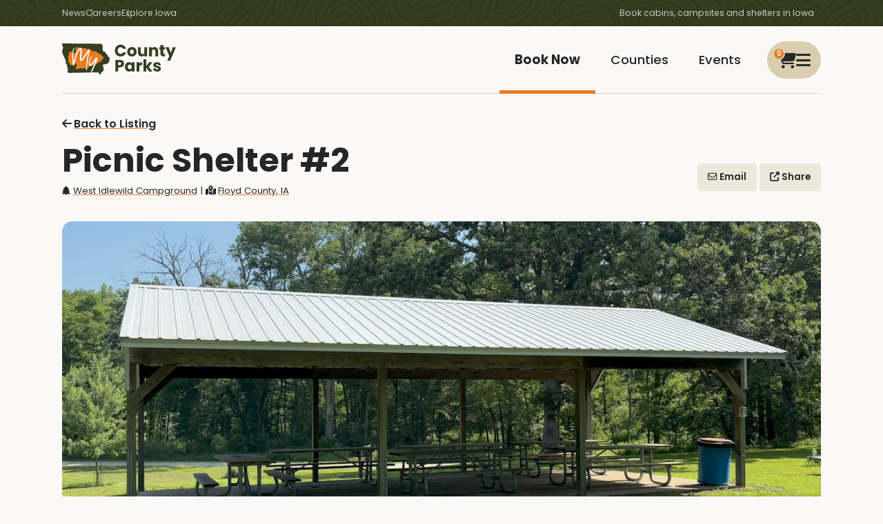

--- FILE ---
content_type: text/html; charset=utf-8
request_url: https://www.mycountyparks.com/County/Floyd/Park/West-Idlewild-Campground/Facility/Picnic-Shelter-2
body_size: 11764
content:
<!DOCTYPE html>
<html lang="en">
<head>
    <meta charset="utf-8" />
    <meta http-equiv="X-UA-Compatible" content="IE=edge" />
    <meta name="viewport" content="width=device-width, initial-scale=1.0" />
    <title> Picnic Shelter #2, West Idlewild Campground , Floyd County , Iowa  - MyCountyParks.com</title>
    <meta name="description" content="Open air picnic shelter with concrete floor.&#xA0; Located just south of the playground area." />
    <meta name="keywords" content="County, Parks, Conservation, Recreation, Natural Resources, Nature, Outdoors, Wetlands, Woodlands, Trails, Environment, Golf, Equestrian, Horse, Canoe, Picnicking, Fishing, Hunting, Biking, Hiking, Forest, Wildlife, Birding, Playground, Camping, Wildflowers, Prairie, Savanna, Preserve, Land, Native American, Boating, Marsh, Kayaking, Shelter, Trips, Trap Range, Naturalist, Forestry, Arboretum, Sand Volleyball, Horseshoe Pits, Buffalo/Bison, Elk, Playscape, Swimming, Beach, Cross-country Ski, Snowshoe, Research, Canoeing, Family, Protection, Education, Reservations, Ponds, Volunteer, Public, Iowa park and recreation, Land conservation and protection in Iowa, Nature volunteer opportunities, Iowa environmental awareness, Going Green, Iowa Natural Resources" />
    <meta name="RATING" content="General" />
    <meta name="author" content="Informatics, Inc." />
    <meta name="copyright" content="&copy; 2009-2025" />
    <meta property="og:title" content=" Picnic Shelter #2, West Idlewild Campground , Floyd County , Iowa  - MyCountyParks.com" />
    <meta property="og:description" content="Open air picnic shelter with concrete floor.&#xA0; Located just south of the playground area." />
    <meta property="og:image" content="https://content.mycountyparks.com/Production/RelatedItem/Content/bbd7c92d-60bd-4653-979a-c9792049fbdc" />
            <meta name="robots" content="all" />
    <meta http-equiv="content-type" content="text/html; charset=UTF-8" />
    <link rel="shortcut icon" href="https://content.mycountyparks.com/Production/Assets/image/FavIcon.ico" />
    <link rel="icon" type="image/png" href="https://content.mycountyparks.com/Production/Assets/image/FavIcon.png" />

    <!-- Google Tag Manager -->
    <script>
        (function (w, d, s, l, i) {
            w[l] = w[l] || []; w[l].push({
                'gtm.start':
                    new Date().getTime(), event: 'gtm.js'
            }); var f = d.getElementsByTagName(s)[0],
                j = d.createElement(s), dl = l != 'dataLayer' ? '&l=' + l : ''; j.async = true; j.src =
                    'https://www.googletagmanager.com/gtm.js?id=' + i + dl; f.parentNode.insertBefore(j, f);
        })(window, document, 'script', 'dataLayer', 'GTM-M9N4MPRF');
    </script>
    <!-- End Google Tag Manager -->
    <!-- FONTS -->
    <link href="/css/icons.min.css" rel="stylesheet" />
    <link rel="preconnect" href="https://fonts.googleapis.com">
    <link rel="preconnect" href="https://fonts.gstatic.com" crossorigin="">
    <link href="https://fonts.googleapis.com/css2?family=Poppins:wght@400;500;600;700&amp;display=swap" rel="stylesheet">
    <link rel="stylesheet" href="https://code.jquery.com/ui/1.12.1/themes/base/jquery-ui.css">
    <link rel="stylesheet" href="https://cdn.jsdelivr.net/npm/daterangepicker/daterangepicker.css">

    <!-- CSS -->
    <link rel="stylesheet" href="//code.jquery.com/ui/1.11.4/themes/smoothness/jquery-ui.css">
    <link rel="stylesheet" href="https://cdnjs.cloudflare.com/ajax/libs/toastr.js/latest/toastr.min.css"/>
    <link href="/css/app.min.css" rel="stylesheet" />
    <link href="/css/custom.css" rel="stylesheet" />
    <link href="/css/datepicker-custom.min.css" rel="stylesheet" />

    <!-- JS -->
    <script src="https://code.jquery.com/jquery-3.6.3.min.js"></script>
    <script src="https://cdnjs.cloudflare.com/ajax/libs/toastr.js/latest/toastr.min.js"></script>
    <script src="https://cdnjs.cloudflare.com/ajax/libs/jquery-ajax-unobtrusive/3.2.6/jquery.unobtrusive-ajax.min.js" ></script>
    <script src="https://code.jquery.com/ui/1.12.1/jquery-ui.min.js"></script>
    <script src="https://cdn.jsdelivr.net/npm/bootstrap@3.3.7/dist/js/bootstrap.min.js"></script>

    <script src="https://content.mycountyparks.com/Production/Assets/Scripts/fusioncharts.js"></script>
    <script src="https://content.mycountyparks.com/Production/Assets/Scripts/fusioncharts.maps.js"></script>
    <script src="https://content.mycountyparks.com/Production/Assets/Scripts/maps/fusioncharts.iowa.js"></script>
    <script src="https://content.mycountyparks.com/Production/Assets/Scripts/themes/fusioncharts.themes.carbon.js"></script>
    <script type="text/javascript" src="https://cdn.jsdelivr.net/momentjs/latest/moment.min.js" defer></script>
    <script type="text/javascript" src="https://cdn.jsdelivr.net/npm/daterangepicker/daterangepicker.min.js" defer></script>
    <script src="/js/multiselect-dropdown.js"></script>
    <script src="/js/cart.js"></script>
    <script src="/js/chartmap.js"></script>

</head>
<body class="fixed-calendar">

    <!-- Google Tag Manager (noscript) -->
    <noscript b-ywgn1rl9s9>
        <iframe b-ywgn1rl9s9 src="https://www.googletagmanager.com/ns.html?id=GTM-M9N4MPRF"
                height="0" width="0" style="display: none; visibility: hidden"></iframe>
    </noscript>
    <!-- End Google Tag Manager (noscript) -->
    <style>
        ankor a {
            color: inherit !important;
        }
    </style>
    <header b-ywgn1rl9s9>
        <nav b-ywgn1rl9s9 id="site-header" class="fadein">

            <div b-ywgn1rl9s9 class="hdr-top">
                <div b-ywgn1rl9s9 class="container">
                    <ul b-ywgn1rl9s9 class="menu-utlity">
                        <li b-ywgn1rl9s9><a href="/News/News">News</a></li>
                        <li b-ywgn1rl9s9><a href="/Jobs/Default">Careers</a></li>
                        <li b-ywgn1rl9s9><a b-ywgn1rl9s9 href="#" class="viewMapButton">Explore Iowa</a></li>
                    </ul>
                    <p b-ywgn1rl9s9 class="menu-blurb">Book cabins, campsites and shelters in Iowa</p>
                </div>
            </div>
            <div b-ywgn1rl9s9 class="menu">
                <div b-ywgn1rl9s9 class="container">
                    <a b-ywgn1rl9s9 href="/Home/Index" id="logo">
                        <img b-ywgn1rl9s9 loading="lazy" src="https://content.mycountyparks.com/Production/Assets/image/logo.svg" alt="My County Parks Logo" />
                    </a>

                        <div b-ywgn1rl9s9 class="menu-user cursor-change">
                            <a b-ywgn1rl9s9 id="user-menu-toggle">
                                <span b-ywgn1rl9s9 class="menu-alert" id="cart-item-count">0</span>
                                <i b-ywgn1rl9s9 class="fa-regular fa-cart-shopping"></i>
                                <i b-ywgn1rl9s9 class="fa-solid fa-bars"></i>
                            </a>

                            <ul b-ywgn1rl9s9 id="user-menu-list">
                                <li b-ywgn1rl9s9><a b-ywgn1rl9s9 href="/Order/View-Cart"><i b-ywgn1rl9s9 class="fa fa-cart-shopping"></i> View My Cart </a></li>
                                <li b-ywgn1rl9s9><a href="/Login">Login</a></li>
                            </ul>
                        </div>

                    <ul b-ywgn1rl9s9 class="menu-main">
                        <li b-ywgn1rl9s9 class="active"><a href="/Facility/Default">Book Now</a></li>
                        <li b-ywgn1rl9s9 class=""><a href="/County/Default">Counties</a></li>
                        <li b-ywgn1rl9s9 class=""><a href="/Event/Default">Events</a></li>
                    </ul>
                </div>
            </div>
        </nav>
    </header>

    <main b-ywgn1rl9s9 role="main" class="pb-3 ">

        
        

    <link rel="canonical" href="/County/Floyd/Park/West-Idlewild-Campground/Facility/Picnic-Shelter-2" />

<input type="hidden" id="cartId" value="37663d59-29aa-5fc9-21d4-21b826d13878" />
<input type="hidden" id="userName" value="" />
<input type="hidden" id="hdnInputStartDate" />
<input type="hidden" id="hdnInputEndDate" />
<input type="hidden" id="hdnInputStartDateCorresponding" />
<input type="hidden" id="hdnInputEndDateCorresponding" />
<input type="hidden" id="hiddenFlagExcludeSundayCheckIn" name="hiddenFlagExcludeSundayCheckIn" value="">

<input id="hdnSelectedDates" name="SelectedDates" type="hidden" value="" />
<input data-val="true" data-val-number="The field ConvenienceCharge must be a number." data-val-required="The ConvenienceCharge field is required." id="hdnConvenienceCharge" name="ConvenienceCharge" type="hidden" value="4" />

<link href="/css/RegisterAccount.css" rel="stylesheet" />
<link href="/css/newsdetail.css" rel="stylesheet" />

<style>
    span {
        white-space: normal !important;
    }
</style>

<main id="main-content">

    <section>
        <div class="container">
            <header class="detail-header ">
                <div>
                    <a href="/Facility/Default.aspx?action=back" class="back-to-listing">
                        <i class="fa fa-arrow-left icon-space"></i>Back to Listing
                    </a>
                </div>
                <div class="hdr-row">
                    <div class="col">
                        <h1>Picnic Shelter #2</h1>
                        <div class="features">
                            <p><i class="fa-solid fa-tree"></i> <a href=/County/Floyd/Park/West-Idlewild-Campground style="cursor:pointer">West Idlewild Campground</a> | <a href="/County/Floyd"><i class="fa-solid fa-map-marked-alt icon-space"></i>Floyd County, IA</a></p>
                        </div>
                    </div>
                    <div class="col">
                        <a href="javascript:void(0);" class="btn-theme btn-alt " id="openSendEmailModal" data-facility-name="Picnic-Shelter-2" data-park-name="West Idlewild Campground" data-county-name="Floyd"><i class="fa-regular fa-envelope"></i> Email</a>
                        <a data-target-modal="#modal-share" href="javascript:void(0);" class="btn-theme btn-alt open-button"><i class="fa-solid fa-up-right-from-square"></i> Share</a>

                        <!-- SHARE -->
                        <dialog class="modal modal-all" id="modal-share">
                            <h3>Share This Event <button class="button close-button" data-close-modal="#modal-share"><i class="fa fa-close"></i></button></h3>
                            <ul class="link-list">
                                <li><a href="javascript:void(0);" class="social-icon" data-social="facebook"><i class="fab fa-facebook"></i> Share to Facebook</a></li>
                                <li><a href="javascript:void(0);" class="social-icon" data-social="x"><i class="fab fa-x"></i> Share to X</a></li>
                                <li><a href="javascript:void(0);" class="social-icon" data-social="linkedin"><i class="fab fa-linkedin"></i> Share to LinkedIn</a></li>
                            </ul>
                        </dialog>

                        <!-- Email -->
                        <dialog class="modal" id="modalemail">
                            <div class="modal-header">
                                <h3 class="modal-title">
                                    Email to a Friend
                                    <button class="button close-button" data-close-modal="#modalemail"><i class="fa fa-close"></i></button>
                                </h3>
                            </div>
                            <div class="modal-body emailModalData">
                            </div>
                        </dialog>

                    </div>
                </div>
                <figure class="single" style="">
                            <img loading="lazy" src="https://content.mycountyparks.com/Production/RelatedItem/Content/bbd7c92d-60bd-4653-979a-c9792049fbdc" class="glightbox" data-type="image" alt="Picnic shelter" title="Picnic shelter" />
                </figure>

            </header>
        </div>
    </section>

    <section>
        <div class="container">
            <div class="grid grid-twocol">
                <div class="col  " id="sidebar-affix">
                        <div class="panReserve" style="display:block;">
                            <div class="search grid sidebar-search bottom-affix">
                                <div class="item-details">
                                        <p><strong>$25</strong> /Day</p>

                                    <p>
                                        <a href="/County/Floyd" class="county-container">
                                            Floyd County
                                        </a>
                                        <button class="cancelBtn btn-simple btn-default cancelBtn-bottom" style="display: none;">Clear</button>
                                    </p>
                                </div>
                                <div class="date-details" id="calendarContainer">
                                    <div class="icon-input " id="calendarDiv">
                                        <label for="daterange" class="sr-only">Date Range</label>
                                        <input id="calendarInput" type="text" name="daterange" value="" autocomplete="off" placeholder="Select date(s)">
                                    </div>
                                    <input id="hdnStartDate" name="FromDate" type="hidden" value="" />
                                    <input id="hdnEndDate" name="ToDate" type="hidden" value="" />
                                    <a id="addToCartButton" class="btn-theme open-button cursor-change">Add to Cart <i class="fa fa-arrow-right"></i></a>

                                </div>
                                <dialog class="modal" id="validationModal">
                                    <h3>
                                        Please review and try again
                                        <button class="button close-button" data-close-modal="#validationModal">
                                            <i class="fa fa-close"></i>
                                        </button>
                                    </h3>
                                    <ul id="validationMessages"></ul>
                                </dialog>
                            </div>
                        </div>
                        <div class="panRulesContract" style="display:block;">
                            <div class="additional-links">
                                    <p><a href="#" class="viewFacilityContract" data-facility-name="Picnic-Shelter-2" data-park-name="West Idlewild Campground" data-county-name="Floyd">View Facility Contract</a></p>
                            </div>
                        </div>

                </div>

                <dialog id="specialRegulationsModal" class="modal show ">
                    <div class="modal-dialog">
                        <div class="modal-header">
                            <h3 class="modal-title" id="modalTitle">
                                Special Regulations
                                <button class="close-button" id="closeModal"><i class="fa fa-close"></i></button>
                            </h3>
                        </div>
                        <div class="modal-body">
                            <!-- Special Regulations will be loaded here -->
                            <ul id="specialRegulationsList">
                                    <li>No special regulations available.</li>
                            </ul>
                        </div>
                        <div class="modal-footer">
                            <button type="button" class="btn-theme" id="closeModal">Close</button>
                        </div>
                    </div>
                </dialog>



                <dialog id="facilityContractModal" class="modal show contractmodal">
                    <div class="modal-dialog">
                        <div class="modal-header">
                            <h3 class="modal-title" id="contractmodalTitle">
                                Facility Contract
                                <button class="close-button" id="closeModal"><i class="fa fa-close"></i></button>
                            </h3>
                        </div>
                        <div class="modal-body">

                            <div class="text-right mt-3">
                                <button type="button" class="btn-theme print-modal" id="printModalContent">Print</button>
                            </div>

                            <!-- Facility Contract will be loaded here -->
                            <div id="facilityContractContent">
                                <div class="col-sm-12">
                                    <!-- Rental Contract Agreement -->
                                        <div id="panAgreement">
                                            <h3 class="mt0">Rental Contract Agreement</h3>
                                            <p id="lblContract" class="Control-label">
                                                &bull;	Reservations must be made 2 days prior to date.<br />
&bull;	The person responsible for the rental must be at least 21 years of age.<br />
&bull;	Check in time: 8 a.m.<br />
&bull;	Check out time: 10:30 p.m.<br />
&bull;	Maximum number of occupants is 55 people.<br />
&bull;	Non-registered guests must leave by 10:30 p.m.<br />
&bull;	Quiet hours are from 10:30 p.m. to 6 a.m.<br />
&bull;	No pets allowed in picnic shelters.<br />
&bull;	No smoking allowed in picnic shelters.<br />
&bull;	All trash must be placed in the receptacle by the Learning Center or taken with you.<br />
&bull;	RV&rsquo;s, pop-ups, 5th wheels and tents must use regular campground sites.<br />
&bull;	Temporary free-standing signs are allowed.  Signs are not to be attached to furniture, sign posts, kiosks, or facilities.<br />
&bull;	All rules and regulations of the Floyd County Conservation Board are in effect.  Failure to abide by rules may result in expulsion and forfeiture of all rental fees.<br />
                                            </p>
                                        </div>

                                    <!-- Cancellation Policy -->
                                        <div id="panCancel">
                                            <h3>Cancellation Policy</h3>
                                            <p id="lblCancellation" class="Control-label">
                                                If you need to cancel a reservation, you will forfeit 100% of all reservation fees paid. All cancellations must be made by calling the Floyd County Conservation office at 641-756-3490
                                            </p>
                                        </div>

                                    <!-- Youth Group Rules -->

                                    <!-- Refund Policy -->
                                        <div id="panRefund">
                                            <h3>Refund Policy</h3>
                                            <p id="lblRefund" class="Control-label">
                                                All reservations with Floyd County Conservation facilities are final.  Reservations are non-refundable, unless the following situations occur:<br />
o	Accident, serious injury, death in immediate family<br />
o	The National Weather Service has issued severe weather and/or travel conditions.<br />
o	We are unable to provide your facility in operable condition for the date of your event.<br />
o	Military deployment<br />
<br />
All requests for refunds must be made by calling the Floyd County Conservation office at 641-756-3490.<br />
                                            </p>
                                        </div>

                                </div>
                            </div>
                        </div>
                        <div class="modal-footer">
                            <button type="button" class="btn-theme" id="closeModalFooter">Close</button>
                        </div>
                    </div>
                </dialog>

                <div class="col small-type  ">
                    <div class="desc-long">
                      <p>Open air picnic shelter with concrete floor.&nbsp; Located just south of the playground area.</p>
                    </div>
                    <button type="button" class="read-more btn-theme btn-alt">Show More</button>

                    <hr>

                    <p class="icon-text">
                        <i class="fa-solid fa-calendar-check"></i>
                        <strong>Check-In / Out Availability</strong>
                        Check-in is after N/A and check-out is before N/A.
                    </p>

                    <p class="icon-text">
                        <i class="fa-solid fa-location-dot"></i>
                        <strong>Location</strong>
                        South of the playground area
                    </p>

                    <hr />
                    <h2> Amenities </h2>
                            <ul class="two-col">
                                    <li>

<i class="fa-solid fa-fire-burner"></i>
                                        Fire ring
                                    </li>
                                    <li>

<i class="fa-solid fa-basket-shopping"></i>
                                        Picnic Table
                                    </li>
                                    <li>

<i class="fa-solid fa-trash-can"></i>
                                        Refuse cans
                                    </li>
                            </ul>

                        <div class="desc-long" id="amenitiesDescription">
                            Open sided picnic shelter with concrete floor.
                        </div>
                        <button type="button" class="read-more btn-theme btn-alt">Show More</button>

                        <hr />
                        <h2>Fees</h2>
                        <p><p>$25 per day.</p>
<p>A damage deposit of $100 is due one week after making a reservation.&nbsp; Checks can be made out to the "Floyd County Treasurer" and mailed to Floyd County Conservation P.O. Box 495 Rockford Iowa 50468.</p></p>

                        <hr />
                        <h2>Hours of Operation &amp; Seasons</h2>
                        <p>May through October</p>

                        <hr />
                        <h2>Call for Availability</h2>
                        <p>
                            <a href="tel:641-756-3490">641-756-3490</a>
                        </p>


                        <hr />
                        <h2>Address </h2>
                        <p>1374 Quarry Rd<br/> Ph: 641-756-3490</p>
                        <p>Floyd, IA, 50471</p>


                        <hr />
                        <h2>Closures</h2>
                        <p>Day use only</p>


                    <hr />

                    


                    <div class="Availability-Calendar ">

                    <h2>Availability</h2>

                    <div class="icon-input date-input" id="dateRangeDiv">
                        <i class="fa fa-calendar date-input" " aria-hidden="true"></i>
                        <label for="daterange" class="sr-only date-input" >Date Range</label>
                            <input id="daterange001" type="text" class="date-input" name="daterange" autocomplete="off" value="" placeholder="Please select a date">
                    </div>
                    <div class="default-calendar" id="append_datepicker_section" style="z-index:48">

                    </div>

                        <hr />

                    <div id="dateRangeContainer"></div>

                    </div>

                    <div id="facility-map">

                        <h2>Where You'll Be</h2>
                            <div id="map">
                                <img id="staticMap"
                                     src="https://maps.googleapis.com/maps/api/staticmap?center=43.160224,-92.752705&amp;zoom=10&amp;size=600x300&amp;maptype=roadmap&amp;markers=color:red%7C43.160224,-92.752705&amp;key=AIzaSyASnq1EQlaxNcqNTMd4IQFCGfe2vpAhCb8"
                                     class="static-map"
                                     alt="Static Map" />
                                <!-- Interactive Map (Initially Hidden) -->
                                <div id="interactiveMap" class="interactive-map"></div>
                            </div>
                            <hr />

                    </div>


                            <h3>Floyd County</h3>
                            <div class="desc-long">
                                 <strong><a href="https://www.floydco.iowa.gov/190/Conservation" target="_blank">Floyd County Conservation</a></strong> is located in north-central Iowa and is home to the <a href="http://www.fossilcenter.com" target="_blank">Fossil &amp; Prairie Park Preserve and Center</a>. In addition, Floyd County Conservation manages 33 individual parks, preserves, natural areas and river accesses that encompass over 3,000 acres.
                            </div>
                            <button type="button" class="read-more btn-theme btn-alt">Show More</button>

                </div>
            </div>
        </div>
    </section>

    <div id="activity-section">
        <section class="animate-in delay-1 park-activity-section">
            <div class="container">
            </div>
        </section>
    </div>


    <section class="animate-in delay-1">
        <div class="container">
                <div class="full-hdr">
                    <h3>Nearby Attractions</h3>
                    <hr>
                </div>
                <div class="scroll-item-wrapper">
                    <div class="swiper scroll-list swiper-initialized swiper-horizontal swiper-backface-hidden">

                        

<div class="swiper-wrapper" id="nearbypartialcontainer">
        <div class="swiper-slide scroll-item" role="group" style="width: 179.545px; margin-right: 25px;">
            <a href="/Attraction/Charles-City-Whitewater/183">
                <figure class="cursor-change">
                    <img loading="lazy" src="https://content.mycountyparks.com/Production/Attraction/f2020baf-d8d2-4fdc-8666-e12513ae0f31" alt="Charles City Whitewater" />
                </figure>

                <h3>Charles City Whitewater</h3>
            </a>

                <div class="text">
                    <ul>
                        <li>
                            <i class="fa-solid fa-location-dot location-icon"></i> <span> Charles City, IA</span>
                        </li>
                    </ul>
                </div>
        </div>
        <div class="swiper-slide scroll-item" role="group" style="width: 179.545px; margin-right: 25px;">
            <a href="/Attraction/Floyd-County-Museum/184">
                <figure class="cursor-change">
                    <img loading="lazy" src="https://content.mycountyparks.com/Production/Attraction/08306b80-82bd-4229-90fd-4a8fa82a407c" alt="Floyd County Museum" />
                </figure>

                <h3>Floyd County Museum</h3>
            </a>

                <div class="text">
                    <ul>
                        <li>
                            <i class="fa-solid fa-location-dot location-icon"></i> <span> Charles City, IA</span>
                        </li>
                    </ul>
                </div>
        </div>
        <div class="swiper-slide scroll-item" role="group" style="width: 179.545px; margin-right: 25px;">
            <a href="/Attraction/Milt-R-Owen-Nature-Center/52">
                <figure class="cursor-change">
                    <img loading="lazy" src="https://content.mycountyparks.com/Production/Attraction/79fd2270-dbf1-4f3d-9d5b-d644f37dcb8a" alt="Milt R. Owen Nature Center" />
                </figure>

                <h3>Milt R. Owen Nature Center</h3>
            </a>

                <div class="text">
                    <ul>
                        <li>
                            <i class="fa-solid fa-location-dot location-icon"></i> <span> Osage, IA</span>
                        </li>
                    </ul>
                </div>
        </div>
        <div class="swiper-slide scroll-item" role="group" style="width: 179.545px; margin-right: 25px;">
            <a href="/Attraction/Carrie-Chapman-Catt-Childhood-Home/192">
                <figure class="cursor-change">
                    <img loading="lazy" src="https://content.mycountyparks.com/Production/Attraction/e404bd8e-c68f-4659-89ee-80d3e3ab6af7" alt="Carrie Chapman Catt Childhood Home" />
                </figure>

                <h3>Carrie Chapman Catt Childhood Home</h3>
            </a>

                <div class="text">
                    <ul>
                        <li>
                            <i class="fa-solid fa-location-dot location-icon"></i> <span> Charles City, IA</span>
                        </li>
                    </ul>
                </div>
        </div>
        <div class="swiper-slide scroll-item" role="group" style="width: 179.545px; margin-right: 25px;">
            <a href="/Attraction/Fossil-Prairie-Park-Center/35">
                <figure class="cursor-change">
                    <img loading="lazy" src="https://content.mycountyparks.com/Production/Attraction/a4d74f8d-4ff4-4bd9-9773-e9ce03f89201" alt="Fossil &amp; Prairie Park Center" />
                </figure>

                <h3>Fossil &amp; Prairie Park Center</h3>
            </a>

                <div class="text">
                    <ul>
                        <li>
                            <i class="fa-solid fa-location-dot location-icon"></i> <span> Rockford, IA</span>
                        </li>
                    </ul>
                </div>
        </div>
        <div class="swiper-slide scroll-item" role="group" style="width: 179.545px; margin-right: 25px;">
            <a href="/Attraction/Freeze-Frame-Bowl/198">
                <figure class="cursor-change">
                    <img loading="lazy" src="https://content.mycountyparks.com/Production/Attraction/73838154-f153-4b3f-9388-a950ebede051" alt="Freeze Frame Bowl" />
                </figure>

                <h3>Freeze Frame Bowl</h3>
            </a>

                <div class="text">
                    <ul>
                        <li>
                            <i class="fa-solid fa-location-dot location-icon"></i> <span> Greene, IA</span>
                        </li>
                    </ul>
                </div>
        </div>
        <div class="swiper-slide scroll-item" role="group" style="width: 179.545px; margin-right: 25px;">
            <a href="/Attraction/Round-Grove-Golf-and-Country-Club/202">
                <figure class="cursor-change">
                    <img loading="lazy" src="https://content.mycountyparks.com/Production/Attraction/9e8723f5-3551-47a2-a040-896381e00ec4" alt="Round Grove Golf and Country Club" />
                </figure>

                <h3>Round Grove Golf and Country Club</h3>
            </a>

                <div class="text">
                    <ul>
                        <li>
                            <i class="fa-solid fa-location-dot location-icon"></i> <span> Greene, IA</span>
                        </li>
                    </ul>
                </div>
        </div>
        <div class="swiper-slide scroll-item" role="group" style="width: 179.545px; margin-right: 25px;">
            <a href="/Attraction/Twin-Ponds-Nature-Center/21">
                <figure class="cursor-change">
                    <img loading="lazy" src="https://content.mycountyparks.com/Production/Attraction/c9407512-c0a2-4d7d-b580-02c2ed113a92" alt="Twin Ponds Nature Center" />
                </figure>

                <h3>Twin Ponds Nature Center</h3>
            </a>

                <div class="text">
                    <ul>
                        <li>
                            <i class="fa-solid fa-location-dot location-icon"></i> <span> Ionia, IA</span>
                        </li>
                    </ul>
                </div>
        </div>
        <div class="swiper-slide scroll-item" role="group" style="width: 179.545px; margin-right: 25px;">
            <a href="/Attraction/Stockman-House/136">
                <figure class="cursor-change">
                    <img loading="lazy" src="https://content.mycountyparks.com/Production/Attraction/50ea7ae5-9d27-49dd-b978-f30e67628777" alt="Stockman House" />
                </figure>

                <h3>Stockman House</h3>
            </a>

                <div class="text">
                    <ul>
                        <li>
                            <i class="fa-solid fa-location-dot location-icon"></i> <span> Mason City, IA</span>
                        </li>
                    </ul>
                </div>
        </div>
        <div class="swiper-slide scroll-item" role="group" style="width: 179.545px; margin-right: 25px;">
            <a href="/Attraction/Lime-Creek-Nature-Center/20">
                <figure class="cursor-change">
                    <img loading="lazy" src="https://content.mycountyparks.com/Production/Attraction/f4a03c1b-2ae0-4e16-ae4c-50bddd7082dd" alt="Lime Creek Nature Center" />
                </figure>

                <h3>Lime Creek Nature Center</h3>
            </a>

                <div class="text">
                    <ul>
                        <li>
                            <i class="fa-solid fa-location-dot location-icon"></i> <span> Mason City, IA</span>
                        </li>
                    </ul>
                </div>
        </div>
        <div class="swiper-slide scroll-item" role="group" style="width: 179.545px; margin-right: 25px;">
            <a href="/Attraction/Music-Man-Square/137">
                <figure class="cursor-change">
                    <img loading="lazy" src="https://content.mycountyparks.com/Production/Attraction/8bab1ed9-16f3-4141-896b-340fabd580a4" alt="Music Man Square" />
                </figure>

                <h3>Music Man Square</h3>
            </a>

                <div class="text">
                    <ul>
                        <li>
                            <i class="fa-solid fa-location-dot location-icon"></i> <span> Mason City, IA</span>
                        </li>
                    </ul>
                </div>
        </div>
        <div class="swiper-slide scroll-item" role="group" style="width: 179.545px; margin-right: 25px;">
            <a href="/Attraction/Historic-Park-Inn/135">
                <figure class="cursor-change">
                    <img loading="lazy" src="https://content.mycountyparks.com/Production/Attraction/c7a530ab-865e-419b-874e-7488343a8500" alt="Historic Park Inn" />
                </figure>

                <h3>Historic Park Inn</h3>
            </a>

                <div class="text">
                    <ul>
                        <li>
                            <i class="fa-solid fa-location-dot location-icon"></i> <span> Mason City, IA</span>
                        </li>
                    </ul>
                </div>
        </div>
        <div class="swiper-slide scroll-item" role="group" style="width: 179.545px; margin-right: 25px;">
            <a href="/Attraction/Trains-on-the-Farm/196">
                <figure class="cursor-change">
                    <img loading="lazy" src="https://content.mycountyparks.com/Production/Attraction/89647d24-e6dd-4cd0-914b-48c99b46853c" alt="Trains on the Farm" />
                </figure>

                <h3>Trains on the Farm</h3>
            </a>

                <div class="text">
                    <ul>
                        <li>
                            <i class="fa-solid fa-location-dot location-icon"></i> <span> Clarksville, IA</span>
                        </li>
                    </ul>
                </div>
        </div>
        <div class="swiper-slide scroll-item" role="group" style="width: 179.545px; margin-right: 25px;">
            <a href="/Attraction/New-Day-Dairy-Guest-Barn/199">
                <figure class="cursor-change">
                    <img loading="lazy" src="https://content.mycountyparks.com/Production/Attraction/a65b27f7-fb67-4ce6-af93-8e16ee5e219b" alt="New Day Dairy Guest Barn" />
                </figure>

                <h3>New Day Dairy Guest Barn</h3>
            </a>

                <div class="text">
                    <ul>
                        <li>
                            <i class="fa-solid fa-location-dot location-icon"></i> <span> Clarksville, IA</span>
                        </li>
                    </ul>
                </div>
        </div>
        <div class="swiper-slide scroll-item" role="group" style="width: 179.545px; margin-right: 25px;">
            <a href="/Attraction/Allan-Fayette-Meyer-Nature-Center/15">
                <figure class="cursor-change">
                    <img loading="lazy" src="https://content.mycountyparks.com/Production/Attraction/97b31752-74f1-4dd0-ae36-3136884c17c9" alt="Allan &amp; Fayette Meyer Nature Center" />
                </figure>

                <h3>Allan &amp; Fayette Meyer Nature Center</h3>
            </a>

                <div class="text">
                    <ul>
                        <li>
                            <i class="fa-solid fa-location-dot location-icon"></i> <span> Clarksville, IA</span>
                        </li>
                    </ul>
                </div>
        </div>
    <div class="swiper-slide scroll-item" role="group" style="width: 179.545px; margin-right: 25px;">
        <a href="javascript:void(0);">
            <figure>
                <img loading="lazy" src="https://content.mycountyparks.com/Production/Assets/image/feature-tall-last.jpg" alt="Default Image" />
            </figure>
            <h3>Still Can't Find What You Want?</h3>
        </a>
        <div class="text">
            <ul>
                <li><a href="/Facility/Default"><i class="fa-regular fa-calendar-check"></i> Advanced Search</a></li>
                <li><a href="/County/Default"><i class="fa-regular fa-calendar-check"></i> Explore Iowa</a></li>
            </ul>
        </div>
    </div>
</div>

<div class="swiper-pagination swiper-pagination-clickable swiper-pagination-bullets swiper-pagination-horizontal">
    <span class="swiper-pagination-bullet swiper-pagination-bullet-active" tabindex="0" role="button" aria-label="Go to slide 1" aria-current="true"></span>
</div>
<div class="swiper-button-prev swiper-button-disabled" tabindex="0" role="button" aria-label="Previous slide" aria-controls="swiper-wrapper" aria-disabled="true"></div>
<div class="swiper-button-next swiper-button-disabled" tabindex="-1" role="button" aria-label="Next slide" aria-controls="swiper-wrapper" aria-disabled="true"></div>
<span class="swiper-notification" aria-live="assertive" aria-atomic="true"></span>




                    </div>
                </div>
        </div>
    </section>

    

                <div class="banner-ad">
                    <div class="promo">
                        <a href=https://portal.mycountyparks.com/BannerAd/Redirect.aspx?tic=639056799835478312&amp;CID=102&amp;Banner_ID=D883FA26-8BE8-4658-8DAC-1CA6E5DE4B3D&amp;POS=3 target=_self id="BURL">
                            <img loading="lazy" src="https://content.mycountyparks.com/Production/BannerAd/Image/578a0359-5435-4873-87e7-ab52c48fa21b" alt=202 width=468 height=60 id="BIMG">
                        </a>
                    </div>
                </div>



</main>

<dialog id="successDialog" class="modal show modal-all">
    <div class="modal-dialog">
        <div class="modal-header">
            <h3 class="modal-title" id="successModalLabel">
                Email to a Friend
                <button class="button close-button" id="closeSuccessDialog"><i class="fa fa-close"></i></button>
            </h3>
        </div>
        <div class="modal-body">
            <p>An email was sent to your friend, thanks!</p>
            <div class="form-action">
                <button type="button" class="btn-theme btn-alt" id="closeSuccessDialogButton">Close</button>
            </div>
        </div>
    </div>
</dialog>

<dialog class="modal" id="modal-login">
    <h3>Please Login <button class="button close-button" data-close-modal="#modal-login"><i class="fa fa-close"></i></button></h3>
    <div id="ajaxLogin" name="ajaxLogin">
        
<form class="mcp-form" id="loginForm" method="POST" data-ajax-update="#ajaxLogin" data-ajax="true" data-ajax-success="ssoLogin()" action="/Login">
    <input type="hidden" id="ReturnUrl" name="ReturnUrl" value="/Order/View-Cart" />
    <input type="hidden" id="FlagAddItem" name="FlagAddItem" value="1" />
    <input type="hidden" id="ItemId" name="ItemId" value="566" />

    <div class="fixed-label">
        <label for="Username">Username</label>
        <input id="Username" name="Username" type="text" value="" />
    </div>
    <div class="fixed-label">
        <label for="Password">Password</label>
        <input id="Password" name="Password" type="password" value="" />
    </div>
    <button type="submit" id="submitLogin" class="btn-theme">Login</button>
    <a class="btn-theme btn-alt" href="/Account/LoginGuest?ReturnUrl=%2FOrder%2FView-Cart&amp;FlagAddItem=1&amp;ItemId=566" style="text-align: center;">Continue as Guest</a>
    <div class="modal-links">
        <p>Don't have an account? <a href="/AccountRegistration">Sign Up Here</a></p>
        <p>Forgot your username, password or need to re-activate your account? <a href="/ForgotMyPassword">Click here</a></p>
    </div>
<input name="__RequestVerificationToken" type="hidden" value="CfDJ8BFpdBV2QF5Dj7BxBW4g0AybxqEXBlTytG4aONzOQgnhYozjLIo_a9rtFqSA4l73ux1CaZBZM_0CcPauzRmy7O4rRHSXmPhbuquDN0qvwql8AnIATIqaZYRS5Jj-MidvX8t8QOA_eNRpxGvYvV0pYyk" /></form>

<script>
    document.getElementById('loginForm').addEventListener('submit', function () {
        $('#modal-login').hide();
        $('#loader').show();
    });

    $(document).on('submit', '#form', function () {
        $('#loader').show();
    });

    function ssoLogin() {
        if ($("#form").length) {
            $('#modal-login').hide();
            $(window).on("beforeunload", function () {
                $('#loader').show();
            });
            $("#form").submit();
        }
        else {
            $('#modal-login').show();
            $('#loader').hide();
        }
    }

</script>


    </div>
</dialog>

<script src="https://cdn.jsdelivr.net/gh/mcstudios/glightbox/dist/js/glightbox.min.js"></script>
<script>
    window.facilityId = '566';
    window.maxAllowCheckInDate = '0';
    window.minstay = '1';
    window.maxstay = '1';
    window.flagExcludeSundayCheckIn = 'True';
    window.DaysBeforeReservation = '2';
    window.MaxAllowCheckInDate = '0';
    window.facilityType = 'Shelter';
    window.currentYear = 2026;
    window.countyId = '0';
    window.countyName = 'Floyd';
    window.latitude = '43.160224';
    window.longitude = '-92.752705';
    window.mapId = 'DEMO_MAP_ID';
    window.GoogleApiKey = 'AIzaSyASnq1EQlaxNcqNTMd4IQFCGfe2vpAhCb8';

</script>

<script src="/js/customdaterangepicker.js"></script>
<script src="/js/facilitydetail.js"></script>
<script src="/js/googlemap.js"></script>



        <div class="modal" id="map-modal">
    <div class="modal-content">
        <div class="modal-header">
            <h3 class="modal-title">
                Map of Counties
                <button class="button close-button map-modal-toggle"><i class="fa fa-close"></i></button>
            </h3>
        </div>
        <div class="modal-body">
            <div id="mapContent">
            </div>
        </div>
    </div>
</div>

    </main>

    <!-- Loader -->
    <div b-ywgn1rl9s9 id="loader" style="display:none">
        <div b-ywgn1rl9s9 class="loader-overlay">
            <div b-ywgn1rl9s9 class="loader-outter">
                <div b-ywgn1rl9s9 class="loader"></div>
            </div>
            <p b-ywgn1rl9s9>Loading</p>
        </div>
    </div>

    <!-- Payment Loader -->
    <div b-ywgn1rl9s9 id="paymentLoader" style="display:none">
        <div b-ywgn1rl9s9 class="loader-overlay">
            <div b-ywgn1rl9s9 class="loader-outter">
                <div b-ywgn1rl9s9 class="loader"></div>
            </div>
            <p b-ywgn1rl9s9>Please wait for the payment to process. It may take several minutes. To avoid multiple charges, please do not hit the back button or close your browser.</p>
        </div>
    </div>

    <footer b-ywgn1rl9s9 class="footer ankor">
        <div b-ywgn1rl9s9 class="container">

            <div b-ywgn1rl9s9 class="row">
                <div b-ywgn1rl9s9 class="ftr-cols">
                    <div b-ywgn1rl9s9 class="col">
                        <img b-ywgn1rl9s9 loading="lazy" src="https://content.mycountyparks.com/Production/Assets/image/logo.svg" alt="My County Parks Logo" />
                        <p b-ywgn1rl9s9>Unlike anything you will find in other states, we invite you to explore Iowa’s 99-county system of parks - all in one place for planning your next outdoor adventure!</p>
                    </div>
                    <div b-ywgn1rl9s9 class="col">
                        <h4 b-ywgn1rl9s9>Links</h4>
                        <ul b-ywgn1rl9s9>
                            <li b-ywgn1rl9s9><a href="/News/News">News</a></li>
                                        <li><a href=/Info/Links>Links</a></li>
            <li><a href=/Info/2026-ADVENTURES>2026 ADVENTURES</a></li>

                            <li b-ywgn1rl9s9><a b-ywgn1rl9s9 href="/Sitemap" id="sitemapLink">Sitemap</a></li>
                        </ul>
                    </div>
                    <div b-ywgn1rl9s9 class="col">
                        <h4 b-ywgn1rl9s9>Connect</h4>
                        <ul b-ywgn1rl9s9>
                            <li b-ywgn1rl9s9><a href="/Contact/ContactUs">Contact Us</a></li>
                            <li b-ywgn1rl9s9><a b-ywgn1rl9s9 href="https://www.facebook.com/pages/MyCountyParkscom/205042366199479?ref=ts">MCP On Facebook</a></li>
                            
                        </ul>
                    </div>
                    <div b-ywgn1rl9s9 class="col">
                        <h4 b-ywgn1rl9s9>Explore</h4>
                        <ul b-ywgn1rl9s9>
                            <li b-ywgn1rl9s9><a href="/Facility/Default">Book a Facility</a></li>
                            <li b-ywgn1rl9s9><a href="/Event/Default">Explore Events</a></li>
                            <li b-ywgn1rl9s9><a href="/County/Default">Discover Our Counties</a></li>
                            <li b-ywgn1rl9s9><a href="/Activities/Default">Activities</a></li>
                                        <li><a href=/Info/SELFIE-STATIONS>SELFIE STATIONS</a></li>

                        </ul>
                    </div>
                </div>
            </div>

            <hr b-ywgn1rl9s9 />

            <h4 b-ywgn1rl9s9 class="text-center">Explore Iowa's 99 Counties</h4>

            
<ul class="county-list">
<a data-county="Adair" href="/County/Adair">Adair</a><a data-county="Adams" href="/County/Adams">Adams</a><a data-county="Allamakee" href="/County/Allamakee">Allamakee</a><a data-county="Appanoose" href="/County/Appanoose">Appanoose</a><a data-county="Audubon" href="/County/Audubon">Audubon</a><a data-county="Benton" href="/County/Benton">Benton</a><a data-county="Black-Hawk" href="/County/Black-Hawk">Black Hawk</a><a data-county="Boone" href="/County/Boone">Boone</a><a data-county="Bremer" href="/County/Bremer">Bremer</a><a data-county="Buchanan" href="/County/Buchanan">Buchanan</a><a data-county="Buena-Vista" href="/County/Buena-Vista">Buena Vista</a><a data-county="Butler" href="/County/Butler">Butler</a><a data-county="Calhoun" href="/County/Calhoun">Calhoun</a><a data-county="Carroll" href="/County/Carroll">Carroll</a><a data-county="Cass" href="/County/Cass">Cass</a><a data-county="Cedar" href="/County/Cedar">Cedar</a><a data-county="Cerro-Gordo" href="/County/Cerro-Gordo">Cerro Gordo</a><a data-county="Cherokee" href="/County/Cherokee">Cherokee</a><a data-county="Chickasaw" href="/County/Chickasaw">Chickasaw</a><a data-county="Clarke" href="/County/Clarke">Clarke</a><a data-county="Clay" href="/County/Clay">Clay</a><a data-county="Clayton" href="/County/Clayton">Clayton</a><a data-county="Clinton" href="/County/Clinton">Clinton</a><a data-county="Crawford" href="/County/Crawford">Crawford</a><a data-county="Dallas" href="/County/Dallas">Dallas</a><a data-county="Davis" href="/County/Davis">Davis</a><a data-county="Decatur" href="/County/Decatur">Decatur</a><a data-county="Delaware" href="/County/Delaware">Delaware</a><a data-county="Des-Moines" href="/County/Des-Moines">Des Moines</a><a data-county="Dickinson" href="/County/Dickinson">Dickinson</a><a data-county="Dubuque" href="/County/Dubuque">Dubuque</a><a data-county="Emmet" href="/County/Emmet">Emmet</a><a data-county="Fayette" href="/County/Fayette">Fayette</a><a data-county="Floyd" href="/County/Floyd">Floyd</a><a data-county="Franklin" href="/County/Franklin">Franklin</a><a data-county="Fremont" href="/County/Fremont">Fremont</a><a data-county="Greene" href="/County/Greene">Greene</a><a data-county="Grundy" href="/County/Grundy">Grundy</a><a data-county="Guthrie" href="/County/Guthrie">Guthrie</a><a data-county="Hamilton" href="/County/Hamilton">Hamilton</a><a data-county="Hancock" href="/County/Hancock">Hancock</a><a data-county="Hardin" href="/County/Hardin">Hardin</a><a data-county="Harrison" href="/County/Harrison">Harrison</a><a data-county="Henry" href="/County/Henry">Henry</a><a data-county="Howard" href="/County/Howard">Howard</a><a data-county="Humboldt" href="/County/Humboldt">Humboldt</a><a data-county="Ida" href="/County/Ida">Ida</a><a data-county="Iowa" href="/County/Iowa">Iowa</a><a data-county="Jackson" href="/County/Jackson">Jackson</a><a data-county="Jasper" href="/County/Jasper">Jasper</a><a data-county="Jefferson" href="/County/Jefferson">Jefferson</a><a data-county="Johnson" href="/County/Johnson">Johnson</a><a data-county="Jones" href="/County/Jones">Jones</a><a data-county="Keokuk" href="/County/Keokuk">Keokuk</a><a data-county="Kossuth" href="/County/Kossuth">Kossuth</a><a data-county="Lee" href="/County/Lee">Lee</a><a data-county="Linn" href="/County/Linn">Linn</a><a data-county="Louisa" href="/County/Louisa">Louisa</a><a data-county="Lucas" href="/County/Lucas">Lucas</a><a data-county="Lyon" href="/County/Lyon">Lyon</a><a data-county="Madison" href="/County/Madison">Madison</a><a data-county="Mahaska" href="/County/Mahaska">Mahaska</a><a data-county="Marion" href="/County/Marion">Marion</a><a data-county="Marshall" href="/County/Marshall">Marshall</a><a data-county="Mills" href="/County/Mills">Mills</a><a data-county="Mitchell" href="/County/Mitchell">Mitchell</a><a data-county="Monona" href="/County/Monona">Monona</a><a data-county="Monroe" href="/County/Monroe">Monroe</a><a data-county="Montgomery" href="/County/Montgomery">Montgomery</a><a data-county="Muscatine" href="/County/Muscatine">Muscatine</a><a data-county="OBrien" href="/County/OBrien">O&#x27;Brien</a><a data-county="Osceola" href="/County/Osceola">Osceola</a><a data-county="Page" href="/County/Page">Page</a><a data-county="Palo-Alto" href="/County/Palo-Alto">Palo Alto</a><a data-county="Plymouth" href="/County/Plymouth">Plymouth</a><a data-county="Pocahontas" href="/County/Pocahontas">Pocahontas</a><a data-county="Polk" href="/County/Polk">Polk</a><a data-county="Pottawattamie" href="/County/Pottawattamie">Pottawattamie</a><a data-county="Poweshiek" href="/County/Poweshiek">Poweshiek</a><a data-county="Ringgold" href="/County/Ringgold">Ringgold</a><a data-county="Sac" href="/County/Sac">Sac</a><a data-county="Scott" href="/County/Scott">Scott</a><a data-county="Shelby" href="/County/Shelby">Shelby</a><a data-county="Sioux" href="/County/Sioux">Sioux</a><a data-county="Story" href="/County/Story">Story</a><a data-county="Tama" href="/County/Tama">Tama</a><a data-county="Taylor" href="/County/Taylor">Taylor</a><a data-county="Union" href="/County/Union">Union</a><a data-county="Van-Buren" href="/County/Van-Buren">Van Buren</a><a data-county="Wapello" href="/County/Wapello">Wapello</a><a data-county="Warren" href="/County/Warren">Warren</a><a data-county="Washington" href="/County/Washington">Washington</a><a data-county="Wayne" href="/County/Wayne">Wayne</a><a data-county="Webster" href="/County/Webster">Webster</a><a data-county="Winnebago" href="/County/Winnebago">Winnebago</a><a data-county="Winneshiek" href="/County/Winneshiek">Winneshiek</a><a data-county="Woodbury" href="/County/Woodbury">Woodbury</a><a data-county="Worth" href="/County/Worth">Worth</a><a data-county="Wright" href="/County/Wright">Wright</a></ul>


            <hr b-ywgn1rl9s9 />
            <div b-ywgn1rl9s9 class="copy">
                <p b-ywgn1rl9s9>© 2026 My County Parks | All Rights Reserved | Web Application by <a b-ywgn1rl9s9 href="http://www.informaticsinc.com" target="_blank">Informatics, Inc</a></p>
                <ul b-ywgn1rl9s9>
                                <li><a href=/Info/Privacy-Policy>Privacy Policy</a></li>
            <li><a href=https://portal.mycountyparks.com/Org-Event/Default.aspx>Organization Event</a></li>
            <li><a href=/Info/REAP>REAP</a></li>
            <li><a href=/Info/Security-Policy>Security Policy</a></li>

                </ul>
            </div>
        </div>
    </footer>

    <dialog b-ywgn1rl9s9 id="countySwitchDialog" class="modal show modal-all">
        <div b-ywgn1rl9s9 class="modal-dialog">
            <div b-ywgn1rl9s9 class="modal-header">
                <h3 b-ywgn1rl9s9 class="modal-title" id="switchModalLabel">
                    Are you sure?
                    <button b-ywgn1rl9s9 type="button" class="button close-button" id="closeSwitchDialog">
                        <i b-ywgn1rl9s9 class="fa fa-close"></i>
                    </button>
                </h3>

            </div>
            <div b-ywgn1rl9s9 class="modal-body">
                <p b-ywgn1rl9s9>You can only add items and make purchases from one <span b-ywgn1rl9s9 id="dynamicCountyName"></span> county at a time. If you click "Continue," you will be redirected to a different county, and you will need to clear your cart before you make purchases from this new county. Do you wish to proceed?</p>
            </div>
            <div b-ywgn1rl9s9 class="modal-footer county-switch-footer">
                <button b-ywgn1rl9s9 type="button" class="btn-theme btn-alt close-button" id="closeCountyDialog">Cancel</button>
                <button b-ywgn1rl9s9 type="button" class="btn-theme btn-theme-alt" id="confirmSwitchButton">Continue</button>
            </div>
        </div>
    </dialog>

    <!-- Global script for Auto Suggest Functionality -->
    <script>
        function triggerEventFunction(value, label, category) {
            $("#hiddenFieldID").val(value);
            $("#hiddenFieldCategory").val(category);
        }

        $(document).ready(function () {
            $(".autocomplete-form").on("submit", function () {
                var keyword = $(this).find(".autocomplete-input").val();
                var hiddenFieldID = $(this).find(".hidden-field-id").val();
                var hiddenFieldCategory = $(this).find(".hidden-field-category").val();
            });
        });
    </script>
    <!-- End of Global script for Auto Suggest Functionality -->
    <!-- JS -->
    <script src="/js/swiper.min.js"></script>
    <script src="/js/min/index.umd.min.js"></script>
    <script src="https://cdn.jsdelivr.net/gh/mcstudios/glightbox@3.2.0/dist/js/glightbox.min.js"></script>
    <script src="/js/scripts.js"></script>

    <script src="/js/bundle.js"></script>

    
    <script>

        // Light Box //
        const lightbox = GLightbox({
            touchNavigation: true,
            loop: true,
            autoplayVideos: true
        });

    </script>

</body>
</html>
